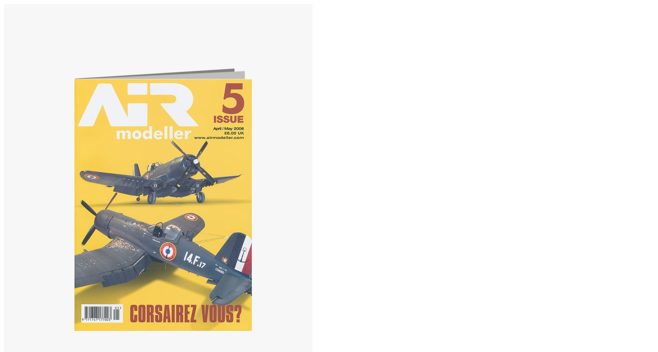

--- FILE ---
content_type: text/html; charset=UTF-8
request_url: https://www.afvmodeller.com/wp-admin/admin-ajax.php?ajax=true&action=load_quickshop_content&product_id=3056
body_size: 1275
content:
		
			<div itemscope itemtype="http://schema.org/Product" id="product-3056" class="ftc-quickshop-wrapper product type-simple post-3056 type-product status-publish has-post-thumbnail product_cat-magazines product_cat-air-modeller product_shipping_class-large-letter first outofstock purchasable product-type-simple">
					
				<div class="images-slider-wrapper">
									<div class="image-items owl-carousel owl-loaded">
																		<div class="image-item">
							<img src="https://www.afvmodeller.com/wp-content/uploads/2018/06/meng_air_modeller_issue05-600x756.jpg" alt="" />
						</div>
											</div>
					
				</div>
				<!-- Product summary -->
				<div class="summary entry-summary">
								<h1 itemprop="name" class="product_title entry-title">
				<a href="https://www.afvmodeller.com/product/meng-air-modeller-issue-05/">
					Meng AIR Modeller &#8211; Issue 05				</a>
			</h1>
									
    <p class="availability stock out-of-stock" data-original="Out of stock" data-class="out-of-stock"><span>Out of stock</span></p>	
    <div class="woocommerce-product-details__short-description">
	<p><strong>Cannon eNose</strong><br />
Carmell Zammit describes the evolution of his big nosed Me 262A-1a/U</p>
<p><strong>Convair B-58 Hustler</strong><br />
Part one of Albert Tureczek’s reworking and detailing of the Italeri kit</p>
<p><strong>Corsairez &#8211; Vous?</strong><br />
The French Navy version of the Corsair modelled and described by Franck Oudin</p>
<p><strong>Beautiful Lass</strong><br />
Yannick Pondaven builds the Hasegawa P-38 F Lightning</p>
<p><strong>The Lockheed P-38 Lightning</strong><br />
David Doyle traces the development and history of the P-38 Lightning</p>
<p><strong>Xtreme detail</strong><br />
The P-38 in close up</p>
<p><strong>Air Born</strong><br />
New releases</p>
<p><strong>Figure it out</strong><br />
Step by step figure painting techniques for the aircraft modeller</p>
</div>
<p class="price"><span class="woocommerce-Price-amount amount"><bdi><span class="woocommerce-Price-currencySymbol">&pound;</span>6.00</bdi></span></p>
<p class="stock out-of-stock">Out of stock</p>
                                            <div class="social-sharing">
        <div class="print">
            <a href="javascript:window.print()" rel="nofollow"><i class="fa fa-print"></i>Print</a>
        </div>
        <div class="email">
            <a href="mailto:?subject=meng-air-modeller-issue-05&amp;body=https://www.afvmodeller.com/product/meng-air-modeller-issue-05/">
                <i class="fa fa-envelope"></i>
                Email to a Friend            </a>
        </div>
        <div class="sharethis"><p>SHARE THIS ON :</p></div>
        <ul class="ftc-social-sharing">



            <li class="facebook">
                <a href="https://www.facebook.com/sharer.php?u=https://www.afvmodeller.com/product/meng-air-modeller-issue-05/" target="_blank"><i class="fa fa-facebook"></i> Share</a>
            </li>

            <li class="twitter">
                <a href="https://twitter.com/share?url=https://www.afvmodeller.com/product/meng-air-modeller-issue-05/" target="_blank"><i class="fa fa-twitter"></i> Tweet</a>
            </li>



            <li class="vimeo">
                <a href="http://www.vimeo.com/share?url=https://www.afvmodeller.com/product/meng-air-modeller-issue-05/" target="_blank"><i class="fa fa-vimeo"></i>Vimeo</a>
            </li>

            <li class="google-plus">
                <a href="https://plus.google.com/share?url=https://www.afvmodeller.com/product/meng-air-modeller-issue-05/" target="_blank"><i class="fa fa-google-plus"></i> Google+</a>
            </li>

            <li class="tumblr">
                <a href="http://www.tumblr.com/share?url=https://www.afvmodeller.com/product/meng-air-modeller-issue-05/" target="_blank"><i class="fa fa-tumblr"></i> Tumblr</a>
            </li>

            <li class="pinterest">
                                <a href="https://pinterest.com/pin/create/button/?url=https://www.afvmodeller.com/product/meng-air-modeller-issue-05/&amp;media=https://www.afvmodeller.com/wp-content/uploads/2018/06/meng_air_modeller_issue05.jpg" target="_blank"><i class="fa fa-pinterest"></i> Pinterest</a>
            </li>

        </ul>
            </div>
                                        
				</div>
			
			</div>
				
			